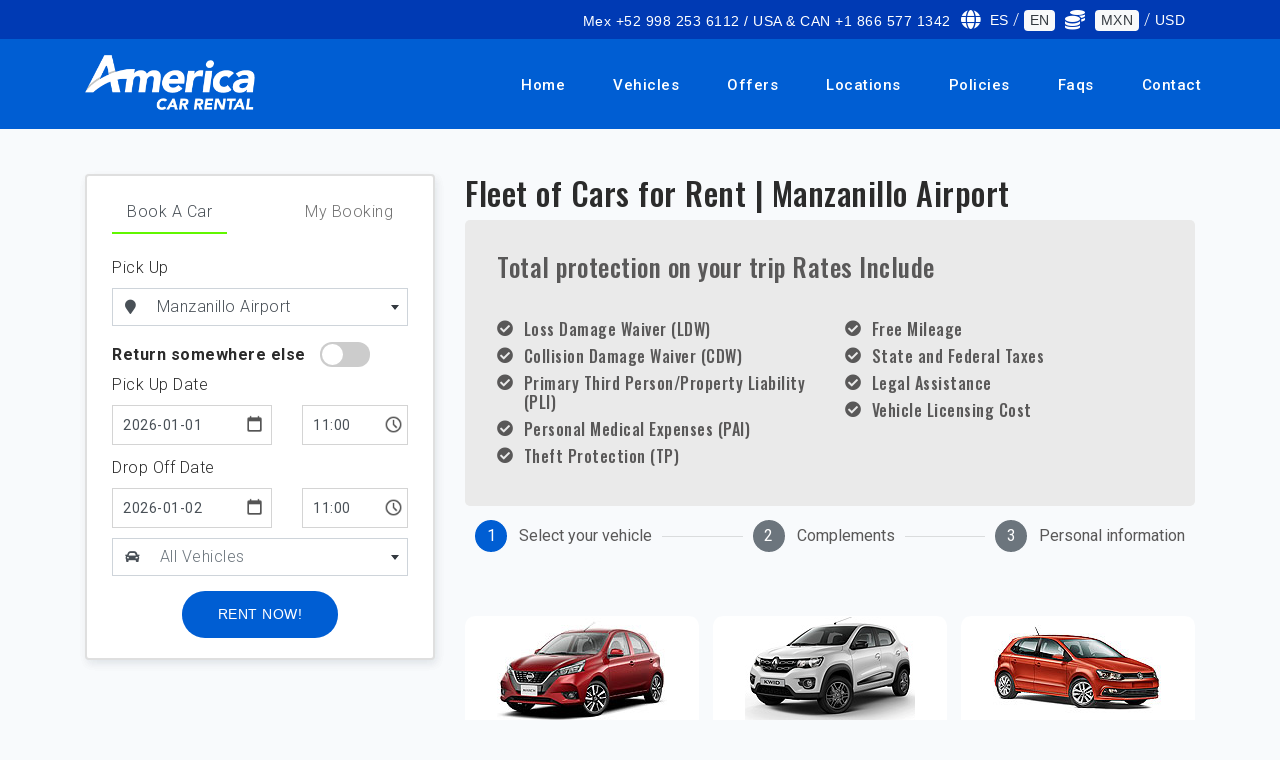

--- FILE ---
content_type: text/html; charset=UTF-8
request_url: https://rentadeautosenmonterrey.com/en/cars/aeropuerto-de-manzanillo
body_size: 5473
content:
<!DOCTYPE html>
<html lang="en">
    <head>
        <!-- CSRF TOKEN -->
        <meta name="csrf-token" content="pDgXKh6R4uXbxXC7b3H0TClZc5d52EKmyCVXcG1e">
        <!-- Meta Tags -->
        <meta charset="utf-8">
        <!-- Viewport -->
        <meta name="viewport" content="width=device-width, initial-scale=1.0">
        <!-- Application Name -->
        <meta name="application-name" content="America Car Rental">

        <!-- Google Tag Manager -->
        <script>
            document.addEventListener('DOMContentLoaded', function () {
            	(function(w,d,s,l,i){w[l]=w[l]||[];w[l].push({'gtm.start':
                new Date().getTime(),event:'gtm.js'});var f=d.getElementsByTagName(s)[0],
                j=d.createElement(s),dl=l!='dataLayer'?'&l='+l:'';j.async=true;j.src=
                'https://www.googletagmanager.com/gtm.js?id='+i+dl;f.parentNode.insertBefore(j,f);
                })(window,document,'script','dataLayer','GTM-PJJCHGD');
            })
        </script>
        <!-- End Google Tag Manager -->

        
    <!-- Author -->
    <meta name="author" content="America Car Rental">
    <!-- Shortcut Icon -->
    <link rel="shortcut icon" href="https://rentadeautosenmonterrey.com/img/favicon.ico" />
    <!-- Favicon -->
    <link rel="icon" type="image/png" href="https://rentadeautosenmonterrey.com/img/favicon.ico">
    <!-- Sitemap -->
    <link rel="sitemap" type="application/xml" title="Sitemap" href="/sitemap.xml" />
    <!-- Trustedsite-verification -->
    <meta name="trustedsite-verification" content="33391c7030641248948926b58d08393d">
    <!-- og locale -->
    <meta property="og:locale" content="en-US" />
    <!-- og type -->
    <meta property="og:type" content="website" />
    <!-- Compatible EDGE -->
    <meta http-equiv="X-UA-Compatible" content="IE-edge">
    <!-- Content type -->
    <meta http-equiv="content-type" content="text/html" />
    <!-- Css stylesheets -->
    <link rel="stylesheet" href="/css/estilos.css?id=51c83f1782cd261ca99c">

    <!-- Robots -->
    <meta name="robots" content="index,follow" />
    
                                
            <!-- Canonical -->
    <link href="https://rentadeautosenmonterrey.com/en/cars/aeropuerto-de-manzanillo" rel="canonical" />

    <!-- Og title -->
    <meta property="og:title" content="Flota de Autos en Renta | Manzanillo Airport | America Car Rental" />
    <!-- Og description -->
    <meta property="og:description" content="America Car Rental ofrece renta de autos en el Manzanillo Airport, con seguros incluidos 0% Deducible. Elije tu mejor opción de auto en renta." />
    <!-- Og url -->
    <meta property="og:url" content="https://rentadeautosenmonterrey.com/en/cars/aeropuerto-de-manzanillo" />
    <!-- Og site name -->
    <meta property="og:site_name" content="America Car Rental" />
    <!-- Og image -->
    <meta property="og:image" content="https://cdn-acr-8hngofufuutqx2.stackpathdns.com/img/americacarrental.jpeg" />
    <!-- Image secure url -->
    <meta property="og:image:secure_url"
        content="https://cdn-acr-8hngofufuutqx2.stackpathdns.com/img/americacarrental.jpeg" />
    <!-- Image alt -->
    <meta property="og:image:alt" content="Flota de Autos en Renta | Manzanillo Airport | America Car Rental" />
    <!-- Image width-->
    <meta property="og:image:width" content="400" />
    <!-- Image-height -->
    <meta property="og:image:height" content="400" />
    <!-- Twitter title-->
    <meta name="twitter:title" content="Flota de Autos en Renta | Manzanillo Airport | America Car Rental" />
    <!-- Twitter title-->
    <meta name="twitter:site" content="https://www.twitter.com/AmericaCar" />
    <!-- Title description -->
    <meta name="twitter:description" content="America Car Rental ofrece renta de autos en el Manzanillo Airport, con seguros incluidos 0% Deducible. Elije tu mejor opción de auto en renta." />
    <!-- Twitter card -->
    <meta name="twitter:card" content="summary_large_image" />
    <!-- Twitter image-->
    <meta name="twitter:image" content="https://cdn-acr-8hngofufuutqx2.stackpathdns.com/img/americacarrental.jpeg" />
    <!-- Geo region -->
    <meta name="geo.region" content="MX">
    <!-- Geo placename -->
    <meta name="geo.placename" content="Monterrey">
    <!-- Page Title -->
    <title>Flota de Autos en Renta | Manzanillo Airport | America Car Rental</title>
    <!-- Description -->
    <meta name="description" content="America Car Rental ofrece renta de autos en el Manzanillo Airport, con seguros incluidos 0% Deducible. Elije tu mejor opción de auto en renta." />
    <!-- Keywords -->
    <meta name="keywords" content="renta de autos en Manzanillo Airport">

</head>

<body data-spy="scroll" data-target=".navbar" data-offset="90">

    <!-- Google Tag Manager (noscript) -->
    <noscript><iframe src="https://www.googletagmanager.com/ns.html?id=GTM-PJJCHGD" height="0"
            width="0" style="display:none;visibility:hidden"></iframe></noscript>
    <!-- End Google Tag Manager (noscript) -->

    <header>
        <div class="alert-message-bar" style="display:none"><strong>Additional agregate!</strong></div>
        <div class="upper-nav">
            <div class="container">
                <div class="row">
                    <div class="col-12 col-lg-12 mt-auto mb-auto">
                        <ul class="top-detail d-block d-lg-flex justify-content-center justify-content-lg-end">
                            <li class="c-links d-none d-lg-block"><span><i class="la la-mobile"></i></span><a
                                    href="#">Mex +52 998 253 6112 / USA & CAN +1 866 577 1342</a></li>
                            <li class="c-links d-none d-lg-block text-white"><span><i class="fa fa-globe"></i></span>
                                <a class=" change-language"
                                    data-language="es" data-url="https://rentadeautosenmonterrey.com/en/cars/aeropuerto-de-manzanillo"
                                    data-route="quote" href="">ES</a> /
                                <a class="badge badge-light text-dark change-language"
                                    data-language="en" data-url="https://rentadeautosenmonterrey.com/en/cars/aeropuerto-de-manzanillo"
                                    data-route="quote" href="">EN</a>
                            </li>
                            <li class="c-links d-none d-lg-block text-white">
                                <span><i class="fa fa-coins"></i></span>
                                <!--
                                    <a rel="nofollow" class="badge badge-light text-dark" href="/currency?currency=MXN">MXN</a> /
                                    <a rel="nofollow" class="" href="/currency?currency=USD">USD</a>
                                    -->

                                <a class="badge badge-light text-dark change-currency"
                                    data-currency="MXN" href="">MXN</a> /
                                <a class=" change-currency"
                                    data-currency="USD" href="">USD</a>
                            </li>
                        </ul>
                    </div>
                </div>
            </div>
        </div>

        <!--Navigation-->
                <nav class="navbar navbar-top-default navbar-expand-lg navbar-simple nav-line">
            <div class="container">
                <a href="https://rentadeautosenmonterrey.com/en" title="Logo" class="logo scroll">
                    <!--Logo Default-->
                    <img src="https://rentadeautosenmonterrey.com/img/acr-logo-white.png" alt="America Car Rental logo"
                        class="logo-white">
                </a>

                <!--Nav Links-->
                <div class="collapse navbar-collapse" id="megaone">
                    <div class="navbar-nav ml-auto">
                        <a class="nav-link"
                            href="https://rentadeautosenmonterrey.com/en">Home</a>
                        <a class="nav-link"
                            href="https://rentadeautosenmonterrey.com/en/rates">Vehicles</a>
                        <a class="nav-link"
                            href="https://rentadeautosenmonterrey.com/en/offers">Offers</a>
                        <a class="nav-link"
                            href="https://rentadeautosenmonterrey.com/en/branch-offices">Locations</a>
                        <a class="nav-link"
                            href="https://rentadeautosenmonterrey.com/en/policies">Policies</a>
                        <a class="nav-link"
                            href="https://rentadeautosenmonterrey.com/en/faqs">Faqs</a>
                        <a class="nav-link"
                            href="https://rentadeautosenmonterrey.com/en/contact">Contact</a>
                    </div>
                </div>

                <!--Side Menu Button-->
                <a class="sidemenu_btn" id="sidemenu_toggle">
                    <span></span>
                    <span></span>
                    <span></span>
                </a>
            </div>
        </nav>

                <!--Side Nav-->
		        <div class="side-menu hidden">
		            <div class="inner-wrapper">
		                <span class="btn-close" id="btn_sideNavClose"><i></i><i></i></span>
		                <nav class="side-nav w-100">
		                    <ul class="navbar-nav">
		                        <li class="nav-item"><a class="nav-link "
		                                href="https://rentadeautosenmonterrey.com/en">Home</a></li>
		                        <li class="nav-item"><a class="nav-link "
		                                href="https://rentadeautosenmonterrey.com/en/rates">Vehicles</a>
		                        </li>
		                        <li class="nav-item"><a class="nav-link "
		                                href="https://rentadeautosenmonterrey.com/en/offers">Offers</a>
		                        </li>
		                        <li class="nav-item"><a class="nav-link "
		                                href="https://rentadeautosenmonterrey.com/en/branch-offices">Locations</a>
		                        </li>
		                        <li class="nav-item"><a class="nav-link "
		                                href="https://rentadeautosenmonterrey.com/en/policies">Policies</a>
		                        </li>
		                        <li class="nav-item"><a class="nav-link "
		                                href="https://rentadeautosenmonterrey.com/en/faqs">Faqs</a>
		                        </li>
		                        <li class="nav-item"><a class="nav-link scroll"
		                                href="https://rentadeautosenmonterrey.com/en/contact">Contact</a>
		                        </li>
		                    </ul>
		                </nav>
		
		                <nav class="side-nav w-100">
		                    <ul class="navbar-nav text-white">
		                        <li class="nav-item">
		                            		                                <a class="nav-link change-language" data-language="es"
		                                    data-url="https://rentadeautosenmonterrey.com/en/cars/aeropuerto-de-manzanillo" data-route="quote"
		                                    href=""><span><i class="fa fa-globe"></i></span> ES</a>
		                            		                        </li>
		                        <li class="nav-item">
		                            		                                <a rel="nofollow" class="nav-link" href="/currency?currency=USD"><span><i
		                                            class="fa fa-coins"></i></span> USD</a>
		                            		                        </li>
		                    </ul>
		                </nav>
		
		                <div class="side-footer w-100">
		                    <ul class="social-icons-simple">
		                        <li><a class="wow fadeInUp" href="https://www.facebook.com/AmericaCarRentals"
		                                aria-label="facebook"><i aria-hidden="true" class="fab fa-facebook-f"></i></a></li>
		                        <li><a class="wow fadeInDown" href="https://www.twitter.com/AmericaCar"
		                                aria-label="twitter"><i aria-hidden="true" class="fab fa-twitter"></i></a></li>
		                        <li><a class="wow fadeInUp" href="https://www.instagram.com/america_carrental"
		                                aria-label="instagram"><i aria-hidden="true" class="fab fa-instagram"></i></a></li>
		                        <li><a class="wow fadeInDown" href="https://www.youtube.com/user/acrcancun"
		                                aria-label="youtube"><i aria-hidden="true" class="fab fa-youtube"></i></a></li>
		                    </ul>
		                    <p>Copyright © 2020 America Car Rental</p>
                </div>
            </div>
        </div>
                <a id="close_side_menu" href="javascript:void(0);"></a>
                <!-- End side menu -->
    </header>
    <!--Header End-->

    
    <div id="app" class="content">
        
    <!--Steps indicator-->
    <section class="promotions off-pc off-padding">
        <div class="container">
            <div id="column-reverse" class="row">
                <div class="col-lg-4 off-padding">
                    <div class="bs-stepper-header   tablist " role="tablist">
                        <div id="step1" class="step active" data-target="#test-l-1">
                            <button type="button" class="step-trigger pasos" role="tab" id="stepper1trigger1"
                                aria-controls="test-l-1">
                                <span class="bs-stepper-circle">1</span>
                                <span class="bs-stepper-label">Note : The displayed vehicle is only for demonstration purposes. The models can change depending the availability and the characteristics (such as make and model).</span>
                            </button>
                        </div>
                        <div class="bs-stepper-line"></div>
                        <div id="step2" class="step " data-target="#test-l-2">
                            <button type="button" class="step-trigger pasos" role="tab" id="stepper1trigger2"
                                aria-controls="test-l-2">
                                <span class="bs-stepper-circle">2</span>
                                <span class="bs-stepper-label">Complements</span>
                            </button>
                        </div>
                        <div class="bs-stepper-line"></div>
                        <div id="step3" class="step " data-target="#test-l-3">
                            <button type="button" class="step-trigger pasos" role="tab" id="stepper1trigger3"
                                aria-controls="test-l-3">
                                <span class="bs-stepper-circle">3</span>
                                <span class="bs-stepper-label">Personal information</span>
                            </button>
                        </div>
                    </div>
                </div>
            </div>
        </div>
    </section>

    <!--Promotions -->
    <section class="promotions">
        <div class="container">
            <div id="column-reverse" class="row">
                                <div class="col-lg-4 booking-padding ">
                    <primary-booking v-bind:settings="{&quot;site_id&quot;:&quot;74&quot;,&quot;domain_url&quot;:&quot;rentadeautosenmonterrey.com&quot;,&quot;route_api&quot;:&quot;https:\/\/v2.apiacr.com\/api\/v2&quot;,&quot;location_id&quot;:61,&quot;provider_id&quot;:5,&quot;lang&quot;:&quot;en&quot;,&quot;pickup_placeholder&quot;:&quot;&quot;,&quot;vehicle_placeholder&quot;:&quot;All Vehicles&quot;,&quot;homepage&quot;:false,&quot;location_dropoff_id&quot;:61,&quot;pickup_date&quot;:&quot;2026-01-01&quot;,&quot;dropoff_date&quot;:&quot;2026-01-02&quot;,&quot;pickup_hour&quot;:&quot;11:00&quot;,&quot;dropoff_hour&quot;:&quot;11:00&quot;,&quot;tipo_auto&quot;:0}"></primary-booking>
                </div>

                <div id="rates-container" class="col-lg-8 w-border">

                    <h1 class="title-location">
                        Fleet of Cars for Rent | Manzanillo Airport
                    </h1>

                    <div class="bs-stepper-header off-mobile" role="tablist">
                        <div id="step1" class="step active" data-target="#test-l-1">
                            <button type="button" class="step-trigger pasos" role="tab" id="stepper1trigger1"
                                aria-controls="test-l-1">
                                <span class="bs-stepper-circle">1</span>
                                <span class="bs-stepper-label">Select your vehicle</span>
                            </button>
                        </div>
                        <div class="bs-stepper-line"></div>
                        <div id="step2" class="step" data-target="#test-l-2">
                            <button type="button" class="step-trigger pasos" role="tab" id="stepper1trigger2"
                                aria-controls="test-l-2">
                                <span class="bs-stepper-circle">2</span>
                                <span class="bs-stepper-label">Complements</span>
                            </button>
                        </div>
                        <div class="bs-stepper-line"></div>
                        <div id="step3" class="step" data-target="#test-l-3">
                            <button type="button" class="step-trigger pasos" role="tab" id="stepper1trigger3"
                                aria-controls="test-l-3">
                                <span class="bs-stepper-circle">3</span>
                                <span class="bs-stepper-label">Personal information</span>
                            </button>
                        </div>
                    </div>

                    <!-- Cars Section -->
                    <div id="vehicles-container" class="row espacio-50" style="margin: 0px -7px;">
                        <div class="loader-container" style="width:100%">
                            <div class="loader"></div>
                        </div>
                    </div>
                </div>
            </div>
        </div>
    </section>
    </div>
</body>

<!--Footer Start-->
<footer class="footer-style-1 fondo-azul">
    <div class="container">
        <div class="row">
            <div class="col-lg-2">
                <div class="iso">
                    <img class="lazyload" data-src="https://rentadeautosenmonterrey.com/img/logo-footer.png" alt="logo footer">
                </div>
            </div>

            <div class="col-lg-3">
                <div class="list-footer">
                    <ul>
                        <li><h5><a href="https://rentadeautosenmonterrey.com/en/site-map">Site Map</a></h5></li>
                        <li><a href="https://rentadeautosenmonterrey.com/en/rates">Vehicles</a></li>
                        <li><a href="https://rentadeautosenmonterrey.com/en/offers">Special Offers</a></li>
                        <li><a href="https://rentadeautosenmonterrey.com/en/branch-offices">Locations</a></li>
                        <li><a href="https://rentadeautosenmonterrey.com/en/policies">Policies</a></li>
                        <li><a href="https://rentadeautosenmonterrey.com/en/faqs">Faqs</a></li>
                        <li><a href="https://rentadeautosenmonterrey.com/en/contact">Contact</a></li>
                        <li><a href="https://rentadeautosenmonterrey.com/en/terms-and-conditions">Terms and Conditions</a></li>
                        <li><a href="https://rentadeautosenmonterrey.com/en/destinations">Destinations</a></li>
                    </ul>
                </div>
            </div>
                
            <div class="col-lg-4">
                <div class="list-footer">
                                        <ul>
                        <li><h5>Renta a Car in the Best Destinations in Mexico</h5></li>
                        <li><a href="https://www.america-carrental.com" title="Cancun Car Rental">Cancun Car Rental</a></li>
                        <li><a href="https://rentadeautosenlaciudaddemexico.com/en" title="Ciudad de Mexico Car Rental">Mexico City Car Rental</a></li>
                        <li><a href="https://rentadeautosencolima.mx/en" title="Colima Car Rental">Colima Car Rental</a></li>
                        <li><a href="https://rentadeautosenguadalajara.com/en" title="Guadalajara Car Rental">Guadalajara Car Rental</a></li>
                        <li><a href="https://rentadeautosenloscabos.com/en" title="Los Cabos Car Rental">Los Cabos Car Rental</a></li>
                        <li><a href="https://rentadeautosenmonterrey.com/en" title="Monterrey Car Rental">Monterrey Car Rental</a></li>
                        <li><a href="https://rentadeautosenmerida.com/en" title="Merida Car Rental">Merida Car Rental</a></li>
                        <li><a href="https://rentadeautosenplayadelcarmen.com/en" title="Playa del Carmen Car Rental">Playa del Carmen Car Rental</a></li>
                        <li><a href="https://rentaautosentulum.com/en" title="Tulum Car Rental">Tulum Car Rental</a></li>
                        <li><a href="https://rentadeautosenmanzanillo.mx/en" title="Car rental in Manzanillo">Car rental in Manzanillo</a></li>
                        <li><a href="https://autosderentaenvillahermosa.com/en" title="Car rental in Villahermosa">Car rental in Villahermosa</a></li>
                        <li><a href="https://rentadeautosentorreon.com/en" title="Car rental in Torreon">Car rental in Torreon</a></li>
                        <li><a href="https://autosderentaenqueretaro.com.mx/en" title="Car rental in Queretaro">Car rental in Queretaro</a></li>
                        <li><a href="https://tuxtlagutierrezrentadeautos.com/en" title="Car rental in Tuxtla Gutierrez">Car rental in Tuxtla Gutierrez</a></li>
                    </ul>
                </div>
            </div>

            <div class="col-lg-3 social-media">
                <div class="list-footer">
                    <div class="footer-links">
                        <ul>
                            <li><h5>Contact</h5></li>
                            <li>Mex +52 998 253 6112 </li>
                            <li>USA &amp; CAN +1 866 577 1342</li>
                            <li>info@americacarrental.com.mx</li>
                        </ul>
                        
                        <h5>Social Media</h5>
                        <ul class="social-media-list">
                            <li><a class="wow fadeInUp" href="https://www.facebook.com/AmericaCarRentals" aria-label="facebook"><i aria-hidden="true" class="fab fa-facebook-f"></i></a></li>
                            <li><a class="wow fadeInDown" href="https://www.twitter.com/AmericaCar" aria-label="twitter"><i aria-hidden="true" class="fab fa-twitter"></i></a></li>
                            <li><a class="wow fadeInUp" href="https://www.instagram.com/america_carrental" aria-label="instagram"><i aria-hidden="true" class="fab fa-instagram"></i></a></li>
                            <li><a class="wow fadeInDown" href="https://www.youtube.com/user/acrcancun" aria-label="youtube"><i aria-hidden="true" class="fab fa-youtube"></i></a></li>
                        </ul>
                    </div>
                </div>
            </div>
            </div>
        </div>
</footer>
<!--Footer End-->

<div class="banner-bottom">
    <div class="container">
        <div class="row">
            <div class="col-lg-6 col-12 copyright">
                                <p> Copyright © 2020 | America Car Rental Monterrey</p>
            </div>
            <!--<div class="col-lg-4 mc-afee">
                <img class="lazyload" data-src="https://rentadeautosenmonterrey.com/img/ma-logo-white.svg" alt="logo">
            </div>-->
            <div class="col-lg-6 policy">
                <a href="https://rentadeautosenmonterrey.com/en/privacy-policies">Privacy Policies</a>
            </div>
        </div>
    </div>
</div>

<!--Scroll Top Start-->
<span class="scroll-top-arrow"><i class="fas fa-angle-up"></i></span>
<!--Scroll Top End--><!--Scripts -->
<script src="/js/app.js?id=cb06318e856b5ad193de" defer></script>
<script src="/js/all.js?id=cae1fcc0391d4bf98e58" defer></script>
    <script type="text/javascript">
        window.addEventListener('load', function(event) {
            // Your Jquery code

            // Load policies
            var args = {
                url: '/component/policies-rates',
                async: false
            }
            $.ajaxRequest(args).then(HTML => {
                $('#rates-container .title-location').after(HTML)
            })

            // Load vehicles
            var args = {
                url: '/component/vehicles',
                async: false
            }
            $.ajaxRequest(args).then(HTML => {
                $('#vehicles-container').html(HTML)
            }).catch(err => {
                Swal.fire('Ups!', 'Something went wrong! ' + err.responseJSON.message, 'error')
                console.log(err)
            }).finally(() => {
                $('.loader-container').addClass('d-none')
            })

        })
    </script>

<script type="text/javascript">
    document.addEventListener('DOMContentLoaded', function() {
        // Your jquery code

        $('.change-language').on('click', function(event) {
            event.preventDefault();
            var data = $(this).data()
            $.ajax({
                url: "/language",
                method: 'get',
                data: data,
                success: function(response) {
                    if (response.redirect) {
                        window.location = response.new_route;
                    }
                }
            })
        })

        $('.change-currency').on('click', function(event) {
            event.preventDefault()
            var data = $(this).data()
            $.ajax({
                url: "/currency",
                method: 'get',
                data: data,
                success: function(response) {
                    location.reload()
                }
            })
        })

        // set language and currency labels
        var currentLanguage = $('.change-language.current').data('language')
        var currentCurrency = $('.change-currency.current').data('currency')

        $('.btn-language-currency-config #current-language').html(currentLanguage)
        $('.btn-language-currency-config #current-currency').html(currentCurrency)

        // search my booking
        $('#edit-form').on('submit', function(event) {
            event.preventDefault()
            event.stopPropagation()

            var reservation_code = $('#reservation_code').val()
            var reservation_email = $('#reservation_email').val()
            var url = '';

                            url = `/en/edit/reservation/${reservation_code}/${reservation_email}`
            
            window.location = url;
        })


        var loadLocationsFooter = function() {

            var args = {
                url: '/component/footer-location-branches'
            }
            $.ajaxRequest(args).then(HTML => {
                $('.footer-information').after(HTML.footer_locations)
            })
        }

        var loadDestinationsFooter = function() {
            var args = {
                url: '/component/footer-destinations'
            }
            $.ajaxRequest(args).then(HTML => {
                $('.footer-information').html(HTML)
            })
        }

        window.onload = function() {
            //loadLocationsFooter()
            //loadDestinationsFooter()
        }
    })
</script>

</html>


--- FILE ---
content_type: text/html; charset=UTF-8
request_url: https://rentadeautosenmonterrey.com/component/policies-rates
body_size: 1178
content:
<!-- Location Policies -->
    <div class="total-protection-banner">
        <h3>Total protection on your trip Rates Include</h3>
        
        <div class="row espacio-30">
                                        <div class="col-sm-6">
                                            <div class="d-inline-flex font-color float-left mob-100">
                            <i class="fa  fa-check-circle fa-1x"></i>
                            <h6 class="espacio-izq-h">Loss Damage Waiver (LDW)</h6>	
                        </div>
                                            <div class="d-inline-flex font-color float-left mob-100">
                            <i class="fa  fa-check-circle fa-1x"></i>
                            <h6 class="espacio-izq-h">Collision Damage Waiver (CDW)</h6>	
                        </div>
                                            <div class="d-inline-flex font-color float-left mob-100">
                            <i class="fa  fa-check-circle fa-1x"></i>
                            <h6 class="espacio-izq-h">Primary Third Person/Property Liability (PLI)</h6>	
                        </div>
                                            <div class="d-inline-flex font-color float-left mob-100">
                            <i class="fa  fa-check-circle fa-1x"></i>
                            <h6 class="espacio-izq-h">Personal Medical Expenses (PAI)</h6>	
                        </div>
                                            <div class="d-inline-flex font-color float-left mob-100">
                            <i class="fa  fa-check-circle fa-1x"></i>
                            <h6 class="espacio-izq-h">Theft Protection (TP)</h6>	
                        </div>
                                    </div>
                            <div class="col-sm-6">
                                            <div class="d-inline-flex font-color float-left mob-100">
                            <i class="fa  fa-check-circle fa-1x"></i>
                            <h6 class="espacio-izq-h">Free Mileage</h6>	
                        </div>
                                            <div class="d-inline-flex font-color float-left mob-100">
                            <i class="fa  fa-check-circle fa-1x"></i>
                            <h6 class="espacio-izq-h">State and Federal Taxes</h6>	
                        </div>
                                            <div class="d-inline-flex font-color float-left mob-100">
                            <i class="fa  fa-check-circle fa-1x"></i>
                            <h6 class="espacio-izq-h">Legal Assistance</h6>	
                        </div>
                                            <div class="d-inline-flex font-color float-left mob-100">
                            <i class="fa  fa-check-circle fa-1x"></i>
                            <h6 class="espacio-izq-h">Vehicle Licensing Cost</h6>	
                        </div>
                                    </div>
                    </div>
    </div>
<!-- End Location Policies -->

--- FILE ---
content_type: text/html; charset=UTF-8
request_url: https://rentadeautosenmonterrey.com/component/vehicles
body_size: 3704
content:
<div class="col-lg-4 off-pad-autos">
            <div class="news-item1 wow fadeInUp" data-wow-delay=".5s">
                <img alt="image" class="news-img lazyload" data-src="https://assets.cdnacr.com/autos/nissan-march.jpg"
                    alt="Nissan March">
                <div class="news-text-box">
                    <h3 class="news-title">Nissan March</h3>
                    <div class="features">
                        <div class="item-car">
                            <div class="al-equipado">
                                <p>Car Economy</p>
                            </div>
                        </div>
                        <div class="item-car">
                            <p class="separacion-10-left">ECAR</p>
                        </div>
                        </div>

                        <div class="features1">
                        <div class="item-car">
                            <div class="al-equipado">
                                <img class="equipado lazyload" data-src="https://rentadeautosenmonterrey.com/img/snow.svg"
                                    alt="Aire Acondicionado">
                                <p class="separacion-10-left">A/C</p>
                            </div>
                        </div>
                        <div class="item-car">
                            <div class="lugagge">
                                <img class="lazyload" data-src="https://rentadeautosenmonterrey.com/img/bag.svg" alt="equipaje">
                            </div>
                            <p class="separacion-10-left">x 2</p>
                        </div>
                    </div>

                    <div class="features1">
                        <div class="item-car">
                            <div class="fuel">
                                <img class="lazyload" data-src="https://rentadeautosenmonterrey.com/img/box.svg" alt="Transmisión">
                            </div>
                            <p class="separacion-10-left">Automatic</p>
                        </div>
                        <div class="item-car">
                            <div class="lugagge">
                                <img class="lazyload" data-src="https://rentadeautosenmonterrey.com/img/person.svg" alt="pasajeros">
                            </div>
                            <p class="separacion-10-left">x 5</p>
                        </div>
                    </div>

                    <div align="center" class="price1">
                        <div class="price-total1">
                                                                        $1,115.93
                                            MXN </p>
                                                    </div>
                    </div>

                                    
                    <div align="center" class="pricing_button1">
                                                                <a href="/en/cars/manzanillo-airport/nissan-march-automatic" data-typeId=""
                                data-vehicle="{&quot;id&quot;:838,&quot;ACRISS&quot;:&quot;ECAR&quot;,&quot;url&quot;:&quot;nissan_march&quot;,&quot;category_id&quot;:3,&quot;category&quot;:&quot;Economy&quot;,&quot;similar&quot;:&quot;Nissan March&quot;,&quot;passengers&quot;:5,&quot;doors&quot;:4,&quot;luggage&quot;:2,&quot;type&quot;:&quot;Car&quot;,&quot;transmition&quot;:&quot;Automatic&quot;,&quot;images&quot;:[&quot;https:\/\/assets.cdnacr.com\/autos\/nissan-march.jpg&quot;,&quot;&quot;,&quot;&quot;,&quot;&quot;,&quot;&quot;],&quot;location&quot;:{&quot;url_location_es&quot;:&quot;\/autos\/aeropuerto-de-manzanillo&quot;,&quot;url_location_en&quot;:&quot;\/en\/cars\/manzanillo-airport&quot;},&quot;taxes&quot;:{&quot;tax_2&quot;:{&quot;quantity&quot;:&quot;10%&quot;,&quot;name&quot;:&quot;Airport Taxes&quot;,&quot;total&quot;:101.448000000000007503331289626657962799072265625,&quot;live&quot;:1,&quot;percentage&quot;:0.1000000000000000055511151231257827021181583404541015625}},&quot;available&quot;:true,&quot;prices&quot;:{&quot;day&quot;:1014.48000000000001818989403545856475830078125,&quot;hour&quot;:180,&quot;week&quot;:6086.8800000000001091393642127513885498046875,&quot;subtotal&quot;:1014.48000000000001818989403545856475830078125,&quot;total&quot;:1115.930000000000063664629124104976654052734375,&quot;total_str&quot;:&quot;1,115.93&quot;,&quot;total_extras&quot;:0,&quot;total_package&quot;:0,&quot;currency&quot;:&quot;MXN&quot;,&quot;payment_at_destination&quot;:false}}"
                                class="btn-reserve-vehicle btn btn-blue-black btn-rounded btn-large open_sans bg_before_navy">RENT NOW!</a>
                                            </div>
                </div>
            </div>
        </div>
            <div class="col-lg-4 off-pad-autos">
            <div class="news-item1 wow fadeInUp" data-wow-delay=".5s">
                <img alt="image" class="news-img lazyload" data-src="https://assets.cdnacr.com/autos/renault-kwid.jpg"
                    alt="Renault Kwid">
                <div class="news-text-box">
                    <h3 class="news-title">Renault Kwid</h3>
                    <div class="features">
                        <div class="item-car">
                            <div class="al-equipado">
                                <p>Car Compact</p>
                            </div>
                        </div>
                        <div class="item-car">
                            <p class="separacion-10-left">CCMR</p>
                        </div>
                        </div>

                        <div class="features1">
                        <div class="item-car">
                            <div class="al-equipado">
                                <img class="equipado lazyload" data-src="https://rentadeautosenmonterrey.com/img/snow.svg"
                                    alt="Aire Acondicionado">
                                <p class="separacion-10-left">A/C</p>
                            </div>
                        </div>
                        <div class="item-car">
                            <div class="lugagge">
                                <img class="lazyload" data-src="https://rentadeautosenmonterrey.com/img/bag.svg" alt="equipaje">
                            </div>
                            <p class="separacion-10-left">x 2</p>
                        </div>
                    </div>

                    <div class="features1">
                        <div class="item-car">
                            <div class="fuel">
                                <img class="lazyload" data-src="https://rentadeautosenmonterrey.com/img/box.svg" alt="Transmisión">
                            </div>
                            <p class="separacion-10-left">Manual</p>
                        </div>
                        <div class="item-car">
                            <div class="lugagge">
                                <img class="lazyload" data-src="https://rentadeautosenmonterrey.com/img/person.svg" alt="pasajeros">
                            </div>
                            <p class="separacion-10-left">x 5</p>
                        </div>
                    </div>

                    <div align="center" class="price1">
                        <div class="price-total1">
                                                                        $1,151.96
                                            MXN </p>
                                                    </div>
                    </div>

                                    
                    <div align="center" class="pricing_button1">
                                                                <a href="/en/cars/manzanillo-airport/renault-kwid-manual" data-typeId=""
                                data-vehicle="{&quot;id&quot;:2220,&quot;ACRISS&quot;:&quot;CCMR&quot;,&quot;url&quot;:&quot;renault_kwid&quot;,&quot;category_id&quot;:19,&quot;category&quot;:&quot;Compact&quot;,&quot;similar&quot;:&quot;Renault Kwid&quot;,&quot;passengers&quot;:5,&quot;doors&quot;:4,&quot;luggage&quot;:2,&quot;type&quot;:&quot;Car&quot;,&quot;transmition&quot;:&quot;Manual&quot;,&quot;images&quot;:[&quot;https:\/\/assets.cdnacr.com\/autos\/renault-kwid.jpg&quot;,&quot;&quot;,&quot;&quot;,&quot;&quot;,&quot;&quot;],&quot;location&quot;:{&quot;url_location_es&quot;:&quot;\/autos\/aeropuerto-de-manzanillo&quot;,&quot;url_location_en&quot;:&quot;\/en\/cars\/manzanillo-airport&quot;},&quot;taxes&quot;:{&quot;tax_2&quot;:{&quot;quantity&quot;:&quot;10%&quot;,&quot;name&quot;:&quot;Airport Taxes&quot;,&quot;total&quot;:104.7240000000000037516656448133289813995361328125,&quot;live&quot;:1,&quot;percentage&quot;:0.1000000000000000055511151231257827021181583404541015625}},&quot;available&quot;:true,&quot;prices&quot;:{&quot;day&quot;:1047.240000000000009094947017729282379150390625,&quot;hour&quot;:180,&quot;week&quot;:6283.4399999999995998223312199115753173828125,&quot;subtotal&quot;:1047.240000000000009094947017729282379150390625,&quot;total&quot;:1151.9600000000000363797880709171295166015625,&quot;total_str&quot;:&quot;1,151.96&quot;,&quot;total_extras&quot;:0,&quot;total_package&quot;:0,&quot;currency&quot;:&quot;MXN&quot;,&quot;payment_at_destination&quot;:false}}"
                                class="btn-reserve-vehicle btn btn-blue-black btn-rounded btn-large open_sans bg_before_navy">RENT NOW!</a>
                                            </div>
                </div>
            </div>
        </div>
            <div class="col-lg-4 off-pad-autos">
            <div class="news-item1 wow fadeInUp" data-wow-delay=".5s">
                <img alt="image" class="news-img lazyload" data-src="https://assets.cdnacr.com/autos/vw-polo.jpg"
                    alt="VW Polo">
                <div class="news-text-box">
                    <h3 class="news-title">VW Polo</h3>
                    <div class="features">
                        <div class="item-car">
                            <div class="al-equipado">
                                <p>Car Compact</p>
                            </div>
                        </div>
                        <div class="item-car">
                            <p class="separacion-10-left">CCAR</p>
                        </div>
                        </div>

                        <div class="features1">
                        <div class="item-car">
                            <div class="al-equipado">
                                <img class="equipado lazyload" data-src="https://rentadeautosenmonterrey.com/img/snow.svg"
                                    alt="Aire Acondicionado">
                                <p class="separacion-10-left">A/C</p>
                            </div>
                        </div>
                        <div class="item-car">
                            <div class="lugagge">
                                <img class="lazyload" data-src="https://rentadeautosenmonterrey.com/img/bag.svg" alt="equipaje">
                            </div>
                            <p class="separacion-10-left">x 2</p>
                        </div>
                    </div>

                    <div class="features1">
                        <div class="item-car">
                            <div class="fuel">
                                <img class="lazyload" data-src="https://rentadeautosenmonterrey.com/img/box.svg" alt="Transmisión">
                            </div>
                            <p class="separacion-10-left">Automatic</p>
                        </div>
                        <div class="item-car">
                            <div class="lugagge">
                                <img class="lazyload" data-src="https://rentadeautosenmonterrey.com/img/person.svg" alt="pasajeros">
                            </div>
                            <p class="separacion-10-left">x 5</p>
                        </div>
                    </div>

                    <div align="center" class="price1">
                        <div class="price-total1">
                                                                        $1,188.00
                                            MXN </p>
                                                    </div>
                    </div>

                                    
                    <div align="center" class="pricing_button1">
                                                                <a href="/en/cars/manzanillo-airport/vw-polo-automatic" data-typeId=""
                                data-vehicle="{&quot;id&quot;:2396,&quot;ACRISS&quot;:&quot;CCAR&quot;,&quot;url&quot;:&quot;vw_polo&quot;,&quot;category_id&quot;:19,&quot;category&quot;:&quot;Compact&quot;,&quot;similar&quot;:&quot;VW Polo&quot;,&quot;passengers&quot;:5,&quot;doors&quot;:4,&quot;luggage&quot;:2,&quot;type&quot;:&quot;Car&quot;,&quot;transmition&quot;:&quot;Automatic&quot;,&quot;images&quot;:[&quot;https:\/\/assets.cdnacr.com\/autos\/vw-polo.jpg&quot;,&quot;&quot;,&quot;&quot;,&quot;&quot;,&quot;&quot;],&quot;location&quot;:{&quot;url_location_es&quot;:&quot;\/autos\/aeropuerto-de-manzanillo&quot;,&quot;url_location_en&quot;:&quot;\/en\/cars\/manzanillo-airport&quot;},&quot;taxes&quot;:{&quot;tax_2&quot;:{&quot;quantity&quot;:&quot;10%&quot;,&quot;name&quot;:&quot;Airport Taxes&quot;,&quot;total&quot;:108,&quot;live&quot;:1,&quot;percentage&quot;:0.1000000000000000055511151231257827021181583404541015625}},&quot;available&quot;:true,&quot;prices&quot;:{&quot;day&quot;:1080,&quot;hour&quot;:180,&quot;week&quot;:6480,&quot;subtotal&quot;:1080,&quot;total&quot;:1188,&quot;total_str&quot;:&quot;1,188.00&quot;,&quot;total_extras&quot;:0,&quot;total_package&quot;:0,&quot;currency&quot;:&quot;MXN&quot;,&quot;payment_at_destination&quot;:false}}"
                                class="btn-reserve-vehicle btn btn-blue-black btn-rounded btn-large open_sans bg_before_navy">RENT NOW!</a>
                                            </div>
                </div>
            </div>
        </div>
            <div class="col-lg-4 off-pad-autos">
            <div class="news-item1 wow fadeInUp" data-wow-delay=".5s">
                <img alt="image" class="news-img lazyload" data-src="https://assets.cdnacr.com/autos/changan-alsvin-white.jpg"
                    alt="Changan Alsvin">
                <div class="news-text-box">
                    <h3 class="news-title">Changan Alsvin</h3>
                    <div class="features">
                        <div class="item-car">
                            <div class="al-equipado">
                                <p>Car Intermediate</p>
                            </div>
                        </div>
                        <div class="item-car">
                            <p class="separacion-10-left">ICMR</p>
                        </div>
                        </div>

                        <div class="features1">
                        <div class="item-car">
                            <div class="al-equipado">
                                <img class="equipado lazyload" data-src="https://rentadeautosenmonterrey.com/img/snow.svg"
                                    alt="Aire Acondicionado">
                                <p class="separacion-10-left">A/C</p>
                            </div>
                        </div>
                        <div class="item-car">
                            <div class="lugagge">
                                <img class="lazyload" data-src="https://rentadeautosenmonterrey.com/img/bag.svg" alt="equipaje">
                            </div>
                            <p class="separacion-10-left">x 4</p>
                        </div>
                    </div>

                    <div class="features1">
                        <div class="item-car">
                            <div class="fuel">
                                <img class="lazyload" data-src="https://rentadeautosenmonterrey.com/img/box.svg" alt="Transmisión">
                            </div>
                            <p class="separacion-10-left">Manual</p>
                        </div>
                        <div class="item-car">
                            <div class="lugagge">
                                <img class="lazyload" data-src="https://rentadeautosenmonterrey.com/img/person.svg" alt="pasajeros">
                            </div>
                            <p class="separacion-10-left">x 5</p>
                        </div>
                    </div>

                    <div align="center" class="price1">
                        <div class="price-total1">
                                                                        $1,224.04
                                            MXN </p>
                                                    </div>
                    </div>

                                    
                    <div align="center" class="pricing_button1">
                                                                <a href="/en/cars/manzanillo-airport/changan-alsvin-manual" data-typeId=""
                                data-vehicle="{&quot;id&quot;:2389,&quot;ACRISS&quot;:&quot;ICMR&quot;,&quot;url&quot;:&quot;changan_alsvin&quot;,&quot;category_id&quot;:7,&quot;category&quot;:&quot;Intermediate&quot;,&quot;similar&quot;:&quot;Changan Alsvin&quot;,&quot;passengers&quot;:5,&quot;doors&quot;:4,&quot;luggage&quot;:4,&quot;type&quot;:&quot;Car&quot;,&quot;transmition&quot;:&quot;Manual&quot;,&quot;images&quot;:[&quot;https:\/\/assets.cdnacr.com\/autos\/changan-alsvin-white.jpg&quot;,&quot;&quot;,&quot;&quot;,&quot;&quot;,&quot;&quot;],&quot;location&quot;:{&quot;url_location_es&quot;:&quot;\/autos\/aeropuerto-de-manzanillo&quot;,&quot;url_location_en&quot;:&quot;\/en\/cars\/manzanillo-airport&quot;},&quot;taxes&quot;:{&quot;tax_2&quot;:{&quot;quantity&quot;:&quot;10%&quot;,&quot;name&quot;:&quot;Airport Taxes&quot;,&quot;total&quot;:111.27600000000001045918907038867473602294921875,&quot;live&quot;:1,&quot;percentage&quot;:0.1000000000000000055511151231257827021181583404541015625}},&quot;available&quot;:true,&quot;prices&quot;:{&quot;day&quot;:1112.759999999999990905052982270717620849609375,&quot;hour&quot;:180,&quot;week&quot;:6676.5600000000004001776687800884246826171875,&quot;subtotal&quot;:1112.759999999999990905052982270717620849609375,&quot;total&quot;:1224.0399999999999636202119290828704833984375,&quot;total_str&quot;:&quot;1,224.04&quot;,&quot;total_extras&quot;:0,&quot;total_package&quot;:0,&quot;currency&quot;:&quot;MXN&quot;,&quot;payment_at_destination&quot;:false}}"
                                class="btn-reserve-vehicle btn btn-blue-black btn-rounded btn-large open_sans bg_before_navy">RENT NOW!</a>
                                            </div>
                </div>
            </div>
        </div>
            <div class="col-lg-4 off-pad-autos">
            <div class="news-item1 wow fadeInUp" data-wow-delay=".5s">
                <img alt="image" class="news-img lazyload" data-src="https://assets.cdnacr.com/autos/changan-alsvin-red.jpg"
                    alt="Changan Alsvin">
                <div class="news-text-box">
                    <h3 class="news-title">Changan Alsvin</h3>
                    <div class="features">
                        <div class="item-car">
                            <div class="al-equipado">
                                <p>Car Intermediate</p>
                            </div>
                        </div>
                        <div class="item-car">
                            <p class="separacion-10-left">ICAR</p>
                        </div>
                        </div>

                        <div class="features1">
                        <div class="item-car">
                            <div class="al-equipado">
                                <img class="equipado lazyload" data-src="https://rentadeautosenmonterrey.com/img/snow.svg"
                                    alt="Aire Acondicionado">
                                <p class="separacion-10-left">A/C</p>
                            </div>
                        </div>
                        <div class="item-car">
                            <div class="lugagge">
                                <img class="lazyload" data-src="https://rentadeautosenmonterrey.com/img/bag.svg" alt="equipaje">
                            </div>
                            <p class="separacion-10-left">x 4</p>
                        </div>
                    </div>

                    <div class="features1">
                        <div class="item-car">
                            <div class="fuel">
                                <img class="lazyload" data-src="https://rentadeautosenmonterrey.com/img/box.svg" alt="Transmisión">
                            </div>
                            <p class="separacion-10-left">Automatic</p>
                        </div>
                        <div class="item-car">
                            <div class="lugagge">
                                <img class="lazyload" data-src="https://rentadeautosenmonterrey.com/img/person.svg" alt="pasajeros">
                            </div>
                            <p class="separacion-10-left">x 5</p>
                        </div>
                    </div>

                    <div align="center" class="price1">
                        <div class="price-total1">
                                                                        $1,260.07
                                            MXN </p>
                                                    </div>
                    </div>

                                    
                    <div align="center" class="pricing_button1">
                                                                <a href="/en/cars/manzanillo-airport/changan-alsvin-automatic" data-typeId=""
                                data-vehicle="{&quot;id&quot;:2390,&quot;ACRISS&quot;:&quot;ICAR&quot;,&quot;url&quot;:&quot;changan_alsvin&quot;,&quot;category_id&quot;:7,&quot;category&quot;:&quot;Intermediate&quot;,&quot;similar&quot;:&quot;Changan Alsvin&quot;,&quot;passengers&quot;:5,&quot;doors&quot;:4,&quot;luggage&quot;:4,&quot;type&quot;:&quot;Car&quot;,&quot;transmition&quot;:&quot;Automatic&quot;,&quot;images&quot;:[&quot;https:\/\/assets.cdnacr.com\/autos\/changan-alsvin-red.jpg&quot;,&quot;&quot;,&quot;&quot;,&quot;&quot;,&quot;&quot;],&quot;location&quot;:{&quot;url_location_es&quot;:&quot;\/autos\/aeropuerto-de-manzanillo&quot;,&quot;url_location_en&quot;:&quot;\/en\/cars\/manzanillo-airport&quot;},&quot;taxes&quot;:{&quot;tax_2&quot;:{&quot;quantity&quot;:&quot;10%&quot;,&quot;name&quot;:&quot;Airport Taxes&quot;,&quot;total&quot;:114.5520000000000067075234255753457546234130859375,&quot;live&quot;:1,&quot;percentage&quot;:0.1000000000000000055511151231257827021181583404541015625}},&quot;available&quot;:true,&quot;prices&quot;:{&quot;day&quot;:1145.51999999999998181010596454143524169921875,&quot;hour&quot;:180,&quot;week&quot;:6873.1199999999998908606357872486114501953125,&quot;subtotal&quot;:1145.51999999999998181010596454143524169921875,&quot;total&quot;:1260.069999999999936335370875895023345947265625,&quot;total_str&quot;:&quot;1,260.07&quot;,&quot;total_extras&quot;:0,&quot;total_package&quot;:0,&quot;currency&quot;:&quot;MXN&quot;,&quot;payment_at_destination&quot;:false}}"
                                class="btn-reserve-vehicle btn btn-blue-black btn-rounded btn-large open_sans bg_before_navy">RENT NOW!</a>
                                            </div>
                </div>
            </div>
        </div>
            <div class="col-lg-4 off-pad-autos">
            <div class="news-item1 wow fadeInUp" data-wow-delay=".5s">
                <img alt="image" class="news-img lazyload" data-src="https://assets.cdnacr.com/autos/vw-vento.jpg"
                    alt="VW Vento">
                <div class="news-text-box">
                    <h3 class="news-title">VW Vento</h3>
                    <div class="features">
                        <div class="item-car">
                            <div class="al-equipado">
                                <p>Car Standard</p>
                            </div>
                        </div>
                        <div class="item-car">
                            <p class="separacion-10-left">SCAR</p>
                        </div>
                        </div>

                        <div class="features1">
                        <div class="item-car">
                            <div class="al-equipado">
                                <img class="equipado lazyload" data-src="https://rentadeautosenmonterrey.com/img/snow.svg"
                                    alt="Aire Acondicionado">
                                <p class="separacion-10-left">A/C</p>
                            </div>
                        </div>
                        <div class="item-car">
                            <div class="lugagge">
                                <img class="lazyload" data-src="https://rentadeautosenmonterrey.com/img/bag.svg" alt="equipaje">
                            </div>
                            <p class="separacion-10-left">x 4</p>
                        </div>
                    </div>

                    <div class="features1">
                        <div class="item-car">
                            <div class="fuel">
                                <img class="lazyload" data-src="https://rentadeautosenmonterrey.com/img/box.svg" alt="Transmisión">
                            </div>
                            <p class="separacion-10-left">Automatic</p>
                        </div>
                        <div class="item-car">
                            <div class="lugagge">
                                <img class="lazyload" data-src="https://rentadeautosenmonterrey.com/img/person.svg" alt="pasajeros">
                            </div>
                            <p class="separacion-10-left">x 5</p>
                        </div>
                    </div>

                    <div align="center" class="price1">
                        <div class="price-total1">
                                                                        $1,331.95
                                            MXN </p>
                                                    </div>
                    </div>

                                    
                    <div align="center" class="pricing_button1">
                                                                <a href="/en/cars/manzanillo-airport/vw-vento-automatic" data-typeId=""
                                data-vehicle="{&quot;id&quot;:1066,&quot;ACRISS&quot;:&quot;SCAR&quot;,&quot;url&quot;:&quot;vw_vento&quot;,&quot;category_id&quot;:9,&quot;category&quot;:&quot;Standard&quot;,&quot;similar&quot;:&quot;VW Vento&quot;,&quot;passengers&quot;:5,&quot;doors&quot;:4,&quot;luggage&quot;:4,&quot;type&quot;:&quot;Car&quot;,&quot;transmition&quot;:&quot;Automatic&quot;,&quot;images&quot;:[&quot;https:\/\/assets.cdnacr.com\/autos\/vw-vento.jpg&quot;,&quot;&quot;,&quot;&quot;,&quot;&quot;,&quot;&quot;],&quot;location&quot;:{&quot;url_location_es&quot;:&quot;\/autos\/aeropuerto-de-manzanillo&quot;,&quot;url_location_en&quot;:&quot;\/en\/cars\/manzanillo-airport&quot;},&quot;taxes&quot;:{&quot;tax_2&quot;:{&quot;quantity&quot;:&quot;10%&quot;,&quot;name&quot;:&quot;Airport Taxes&quot;,&quot;total&quot;:121.0859999999999985220711096189916133880615234375,&quot;live&quot;:1,&quot;percentage&quot;:0.1000000000000000055511151231257827021181583404541015625}},&quot;available&quot;:true,&quot;prices&quot;:{&quot;day&quot;:1210.859999999999899955582804977893829345703125,&quot;hour&quot;:180,&quot;week&quot;:7265.15999999999985448084771633148193359375,&quot;subtotal&quot;:1210.859999999999899955582804977893829345703125,&quot;total&quot;:1331.950000000000045474735088646411895751953125,&quot;total_str&quot;:&quot;1,331.95&quot;,&quot;total_extras&quot;:0,&quot;total_package&quot;:0,&quot;currency&quot;:&quot;MXN&quot;,&quot;payment_at_destination&quot;:false}}"
                                class="btn-reserve-vehicle btn btn-blue-black btn-rounded btn-large open_sans bg_before_navy">RENT NOW!</a>
                                            </div>
                </div>
            </div>
        </div>
            <div class="col-lg-4 off-pad-autos">
            <div class="news-item1 wow fadeInUp" data-wow-delay=".5s">
                <img alt="image" class="news-img lazyload" data-src="https://assets.cdnacr.com/autos/kia-forte.jpg"
                    alt="Kia Forte">
                <div class="news-text-box">
                    <h3 class="news-title">Kia Forte</h3>
                    <div class="features">
                        <div class="item-car">
                            <div class="al-equipado">
                                <p>Car Fullsize</p>
                            </div>
                        </div>
                        <div class="item-car">
                            <p class="separacion-10-left">FCAR</p>
                        </div>
                        </div>

                        <div class="features1">
                        <div class="item-car">
                            <div class="al-equipado">
                                <img class="equipado lazyload" data-src="https://rentadeautosenmonterrey.com/img/snow.svg"
                                    alt="Aire Acondicionado">
                                <p class="separacion-10-left">A/C</p>
                            </div>
                        </div>
                        <div class="item-car">
                            <div class="lugagge">
                                <img class="lazyload" data-src="https://rentadeautosenmonterrey.com/img/bag.svg" alt="equipaje">
                            </div>
                            <p class="separacion-10-left">x 4</p>
                        </div>
                    </div>

                    <div class="features1">
                        <div class="item-car">
                            <div class="fuel">
                                <img class="lazyload" data-src="https://rentadeautosenmonterrey.com/img/box.svg" alt="Transmisión">
                            </div>
                            <p class="separacion-10-left">Automatic</p>
                        </div>
                        <div class="item-car">
                            <div class="lugagge">
                                <img class="lazyload" data-src="https://rentadeautosenmonterrey.com/img/person.svg" alt="pasajeros">
                            </div>
                            <p class="separacion-10-left">x 5</p>
                        </div>
                    </div>

                    <div align="center" class="price1">
                        <div class="price-total1">
                                                                        $1,404.02
                                            MXN </p>
                                                    </div>
                    </div>

                                    
                    <div align="center" class="pricing_button1">
                                                                <a href="/en/cars/manzanillo-airport/kia-forte-automatic" data-typeId=""
                                data-vehicle="{&quot;id&quot;:1061,&quot;ACRISS&quot;:&quot;FCAR&quot;,&quot;url&quot;:&quot;kia_forte&quot;,&quot;category_id&quot;:11,&quot;category&quot;:&quot;Fullsize&quot;,&quot;similar&quot;:&quot;Kia Forte&quot;,&quot;passengers&quot;:5,&quot;doors&quot;:4,&quot;luggage&quot;:4,&quot;type&quot;:&quot;Car&quot;,&quot;transmition&quot;:&quot;Automatic&quot;,&quot;images&quot;:[&quot;https:\/\/assets.cdnacr.com\/autos\/kia-forte.jpg&quot;,&quot;&quot;,&quot;&quot;,&quot;&quot;,&quot;&quot;],&quot;location&quot;:{&quot;url_location_es&quot;:&quot;\/autos\/aeropuerto-de-manzanillo&quot;,&quot;url_location_en&quot;:&quot;\/en\/cars\/manzanillo-airport&quot;},&quot;taxes&quot;:{&quot;tax_2&quot;:{&quot;quantity&quot;:&quot;10%&quot;,&quot;name&quot;:&quot;Airport Taxes&quot;,&quot;total&quot;:127.6379999999999910187398199923336505889892578125,&quot;live&quot;:1,&quot;percentage&quot;:0.1000000000000000055511151231257827021181583404541015625}},&quot;available&quot;:true,&quot;prices&quot;:{&quot;day&quot;:1276.3800000000001091393642127513885498046875,&quot;hour&quot;:270,&quot;week&quot;:7658.2799999999997453414835035800933837890625,&quot;subtotal&quot;:1276.3800000000001091393642127513885498046875,&quot;total&quot;:1404.01999999999998181010596454143524169921875,&quot;total_str&quot;:&quot;1,404.02&quot;,&quot;total_extras&quot;:0,&quot;total_package&quot;:0,&quot;currency&quot;:&quot;MXN&quot;,&quot;payment_at_destination&quot;:false}}"
                                class="btn-reserve-vehicle btn btn-blue-black btn-rounded btn-large open_sans bg_before_navy">RENT NOW!</a>
                                            </div>
                </div>
            </div>
        </div>
            <div class="col-lg-4 off-pad-autos">
            <div class="news-item1 wow fadeInUp" data-wow-delay=".5s">
                <img alt="image" class="news-img lazyload" data-src="https://assets.cdnacr.com/autos/nissan-kicks.jpg"
                    alt="Nissan Kicks">
                <div class="news-text-box">
                    <h3 class="news-title">Nissan Kicks</h3>
                    <div class="features">
                        <div class="item-car">
                            <div class="al-equipado">
                                <p>SUV Compact</p>
                            </div>
                        </div>
                        <div class="item-car">
                            <p class="separacion-10-left">CFAR</p>
                        </div>
                        </div>

                        <div class="features1">
                        <div class="item-car">
                            <div class="al-equipado">
                                <img class="equipado lazyload" data-src="https://rentadeautosenmonterrey.com/img/snow.svg"
                                    alt="Aire Acondicionado">
                                <p class="separacion-10-left">A/C</p>
                            </div>
                        </div>
                        <div class="item-car">
                            <div class="lugagge">
                                <img class="lazyload" data-src="https://rentadeautosenmonterrey.com/img/bag.svg" alt="equipaje">
                            </div>
                            <p class="separacion-10-left">x 3</p>
                        </div>
                    </div>

                    <div class="features1">
                        <div class="item-car">
                            <div class="fuel">
                                <img class="lazyload" data-src="https://rentadeautosenmonterrey.com/img/box.svg" alt="Transmisión">
                            </div>
                            <p class="separacion-10-left">Automatic</p>
                        </div>
                        <div class="item-car">
                            <div class="lugagge">
                                <img class="lazyload" data-src="https://rentadeautosenmonterrey.com/img/person.svg" alt="pasajeros">
                            </div>
                            <p class="separacion-10-left">x 5</p>
                        </div>
                    </div>

                    <div align="center" class="price1">
                        <div class="price-total1">
                                                                        $1,602.02
                                            MXN </p>
                                                    </div>
                    </div>

                                    
                    <div align="center" class="pricing_button1">
                                                                <a href="/en/cars/manzanillo-airport/nissan-kicks-automatic" data-typeId=""
                                data-vehicle="{&quot;id&quot;:2678,&quot;ACRISS&quot;:&quot;CFAR&quot;,&quot;url&quot;:&quot;nissan_kicks&quot;,&quot;category_id&quot;:19,&quot;category&quot;:&quot;Compact&quot;,&quot;similar&quot;:&quot;Nissan Kicks&quot;,&quot;passengers&quot;:5,&quot;doors&quot;:4,&quot;luggage&quot;:3,&quot;type&quot;:&quot;SUV&quot;,&quot;transmition&quot;:&quot;Automatic&quot;,&quot;images&quot;:[&quot;https:\/\/assets.cdnacr.com\/autos\/nissan-kicks.jpg&quot;,&quot;&quot;,&quot;&quot;,&quot;&quot;,&quot;&quot;],&quot;location&quot;:{&quot;url_location_es&quot;:&quot;\/autos\/aeropuerto-de-manzanillo&quot;,&quot;url_location_en&quot;:&quot;\/en\/cars\/manzanillo-airport&quot;},&quot;taxes&quot;:{&quot;tax_2&quot;:{&quot;quantity&quot;:&quot;10%&quot;,&quot;name&quot;:&quot;Airport Taxes&quot;,&quot;total&quot;:145.638000000000005229594535194337368011474609375,&quot;live&quot;:1,&quot;percentage&quot;:0.1000000000000000055511151231257827021181583404541015625}},&quot;available&quot;:true,&quot;prices&quot;:{&quot;day&quot;:1456.3800000000001091393642127513885498046875,&quot;hour&quot;:270,&quot;week&quot;:8738.280000000000654836185276508331298828125,&quot;subtotal&quot;:1456.3800000000001091393642127513885498046875,&quot;total&quot;:1602.01999999999998181010596454143524169921875,&quot;total_str&quot;:&quot;1,602.02&quot;,&quot;total_extras&quot;:0,&quot;total_package&quot;:0,&quot;currency&quot;:&quot;MXN&quot;,&quot;payment_at_destination&quot;:false}}"
                                class="btn-reserve-vehicle btn btn-blue-black btn-rounded btn-large open_sans bg_before_navy">RENT NOW!</a>
                                            </div>
                </div>
            </div>
        </div>
            <div class="col-lg-4 off-pad-autos">
            <div class="news-item1 wow fadeInUp" data-wow-delay=".5s">
                <img alt="image" class="news-img lazyload" data-src="https://assets.cdnacr.com/autos/kia-sedona.jpg"
                    alt="Kia Sedona">
                <div class="news-text-box">
                    <h3 class="news-title">Kia Sedona</h3>
                    <div class="features">
                        <div class="item-car">
                            <div class="al-equipado">
                                <p>Van Intermediate</p>
                            </div>
                        </div>
                        <div class="item-car">
                            <p class="separacion-10-left">IVAR</p>
                        </div>
                        </div>

                        <div class="features1">
                        <div class="item-car">
                            <div class="al-equipado">
                                <img class="equipado lazyload" data-src="https://rentadeautosenmonterrey.com/img/snow.svg"
                                    alt="Aire Acondicionado">
                                <p class="separacion-10-left">A/C</p>
                            </div>
                        </div>
                        <div class="item-car">
                            <div class="lugagge">
                                <img class="lazyload" data-src="https://rentadeautosenmonterrey.com/img/bag.svg" alt="equipaje">
                            </div>
                            <p class="separacion-10-left">x 2</p>
                        </div>
                    </div>

                    <div class="features1">
                        <div class="item-car">
                            <div class="fuel">
                                <img class="lazyload" data-src="https://rentadeautosenmonterrey.com/img/box.svg" alt="Transmisión">
                            </div>
                            <p class="separacion-10-left">Automatic</p>
                        </div>
                        <div class="item-car">
                            <div class="lugagge">
                                <img class="lazyload" data-src="https://rentadeautosenmonterrey.com/img/person.svg" alt="pasajeros">
                            </div>
                            <p class="separacion-10-left">x 7</p>
                        </div>
                    </div>

                    <div align="center" class="price1">
                        <div class="price-total1">
                                                                        $4,178.79
                                            MXN </p>
                                                    </div>
                    </div>

                                    
                    <div align="center" class="pricing_button1">
                                                                <a href="/en/cars/manzanillo-airport/kia-sedona-automatic" data-typeId=""
                                data-vehicle="{&quot;id&quot;:1622,&quot;ACRISS&quot;:&quot;IVAR&quot;,&quot;url&quot;:&quot;kia_sedona&quot;,&quot;category_id&quot;:7,&quot;category&quot;:&quot;Intermediate&quot;,&quot;similar&quot;:&quot;Kia Sedona&quot;,&quot;passengers&quot;:7,&quot;doors&quot;:4,&quot;luggage&quot;:2,&quot;type&quot;:&quot;Van&quot;,&quot;transmition&quot;:&quot;Automatic&quot;,&quot;images&quot;:[&quot;https:\/\/assets.cdnacr.com\/autos\/kia-sedona.jpg&quot;,&quot;&quot;,&quot;&quot;,&quot;&quot;,&quot;&quot;],&quot;location&quot;:{&quot;url_location_es&quot;:&quot;\/autos\/aeropuerto-de-manzanillo&quot;,&quot;url_location_en&quot;:&quot;\/en\/cars\/manzanillo-airport&quot;},&quot;taxes&quot;:{&quot;tax_2&quot;:{&quot;quantity&quot;:&quot;10%&quot;,&quot;name&quot;:&quot;Airport Taxes&quot;,&quot;total&quot;:379.89000000000004320099833421409130096435546875,&quot;live&quot;:1,&quot;percentage&quot;:0.1000000000000000055511151231257827021181583404541015625}},&quot;available&quot;:true,&quot;prices&quot;:{&quot;day&quot;:3798.90000000000009094947017729282379150390625,&quot;hour&quot;:270,&quot;week&quot;:22793.4000000000014551915228366851806640625,&quot;subtotal&quot;:3798.90000000000009094947017729282379150390625,&quot;total&quot;:4178.7899999999999636202119290828704833984375,&quot;total_str&quot;:&quot;4,178.79&quot;,&quot;total_extras&quot;:0,&quot;total_package&quot;:0,&quot;currency&quot;:&quot;MXN&quot;,&quot;payment_at_destination&quot;:false}}"
                                class="btn-reserve-vehicle btn btn-blue-black btn-rounded btn-large open_sans bg_before_navy">RENT NOW!</a>
                                            </div>
                </div>
            </div>
        </div>
    